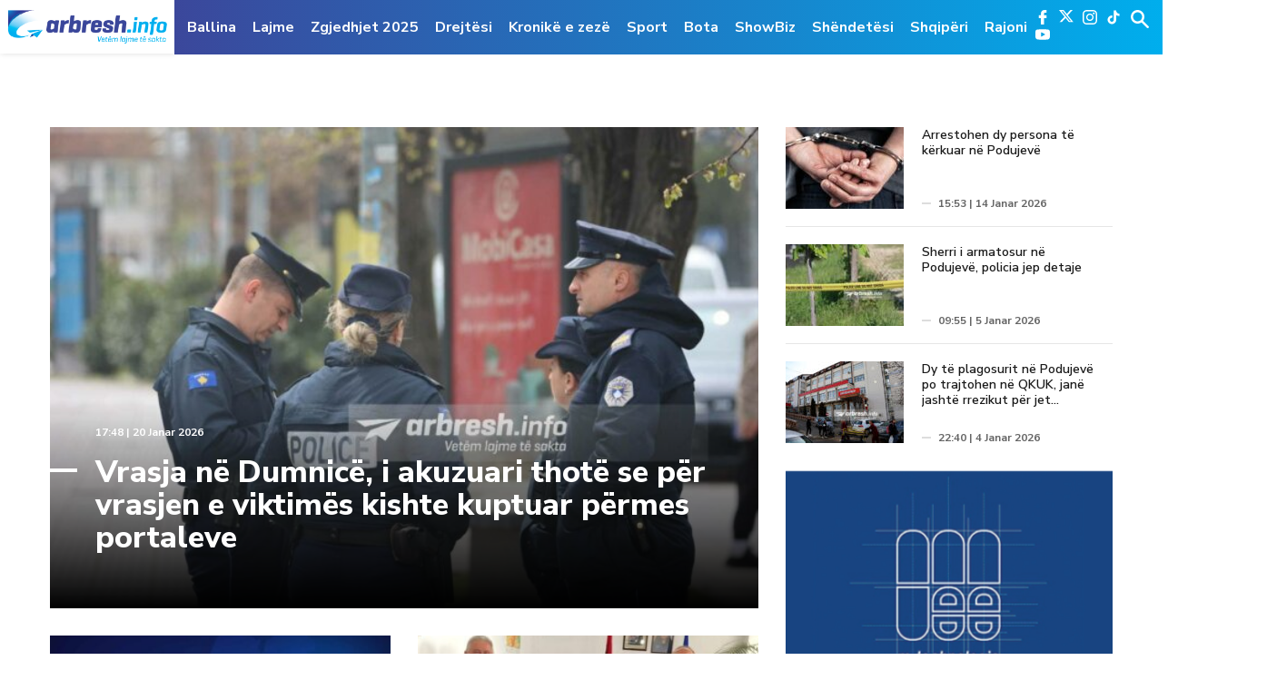

--- FILE ---
content_type: text/html; charset=UTF-8
request_url: https://www.arbresh.info/tag/podujeve/?page_archive=2
body_size: 13242
content:
<!doctype html>
<html lang="en-US">

<head>
  <meta charset="UTF-8">
  <meta name="viewport" content="width=device-width, initial-scale=1">
  <meta name="theme-color" content="#00aeed">
  <link rel="apple-touch-icon" sizes="57x57" href="https://www.arbresh.info/wp-content/themes/arbresh_kutia/icons/apple-icon-57x57.png">
  <link rel="apple-touch-icon" sizes="60x60" href="https://www.arbresh.info/wp-content/themes/arbresh_kutia/icons/apple-icon-60x60.png">
  <link rel="apple-touch-icon" sizes="72x72" href="https://www.arbresh.info/wp-content/themes/arbresh_kutia/icons/apple-icon-72x72.png">
  <link rel="apple-touch-icon" sizes="76x76" href="https://www.arbresh.info/wp-content/themes/arbresh_kutia/icons/apple-icon-76x76.png">
  <link rel="apple-touch-icon" sizes="114x114" href="https://www.arbresh.info/wp-content/themes/arbresh_kutia/icons/apple-icon-114x114.png">
  <link rel="apple-touch-icon" sizes="120x120" href="https://www.arbresh.info/wp-content/themes/arbresh_kutia/icons/apple-icon-120x120.png">
  <link rel="apple-touch-icon" sizes="144x144" href="https://www.arbresh.info/wp-content/themes/arbresh_kutia/icons/apple-icon-144x144.png">
  <link rel="apple-touch-icon" sizes="152x152" href="https://www.arbresh.info/wp-content/themes/arbresh_kutia/icons/apple-icon-152x152.png">
  <link rel="apple-touch-icon" sizes="180x180" href="https://www.arbresh.info/wp-content/themes/arbresh_kutia/icons/apple-icon-180x180.png">
  <link rel="icon" type="image/png" sizes="192x192" href="https://www.arbresh.info/wp-content/themes/arbresh_kutia/icons/android-icon-192x192.png">
  <link rel="icon" type="image/png" sizes="32x32" href="https://www.arbresh.info/wp-content/themes/arbresh_kutia/icons/favicon-32x32.png">
  <link rel="icon" type="image/png" sizes="96x96" href="https://www.arbresh.info/wp-content/themes/arbresh_kutia/icons/favicon-96x96.png">
  <link rel="icon" type="image/png" sizes="16x16" href="https://www.arbresh.info/wp-content/themes/arbresh_kutia/icons/favicon-16x16.png">
  <!--  <link rel="manifest" href="/manifest.json"> -->
  <meta name="msapplication-TileColor" content="#ffffff">
  <meta name="msapplication-TileImage" content="/ms-icon-144x144.png">
  <meta name="theme-color" content="#ffffff">
  <meta property="fb:pages" content="841111159287311, 267823270405648" />
  <link rel="profile" href="https://gmpg.org/xfn/11">
  <script async src="https://pagead2.googlesyndication.com/pagead/js/adsbygoogle.js?client=ca-pub-6219626694123801"
     crossorigin="anonymous"></script>
  <meta name='robots' content='index, follow, max-image-preview:large, max-snippet:-1, max-video-preview:-1' />
	<style>img:is([sizes="auto" i], [sizes^="auto," i]) { contain-intrinsic-size: 3000px 1500px }</style>
	
	<!-- This site is optimized with the Yoast SEO plugin v24.8.1 - https://yoast.com/wordpress/plugins/seo/ -->
	<title>podujeve - Arbresh.info</title>
	<link rel="canonical" href="https://www.arbresh.info/tag/podujeve/" />
	<link rel="next" href="https://www.arbresh.info/tag/podujeve/page/2/" />
	<meta property="og:locale" content="en_US" />
	<meta property="og:type" content="article" />
	<meta property="og:title" content="podujeve - Arbresh.info" />
	<meta property="og:url" content="https://www.arbresh.info/tag/podujeve/" />
	<meta property="og:site_name" content="Arbresh.info" />
	<meta name="twitter:card" content="summary_large_image" />
	<script type="application/ld+json" class="yoast-schema-graph">{"@context":"https://schema.org","@graph":[{"@type":"CollectionPage","@id":"https://www.arbresh.info/tag/podujeve/","url":"https://www.arbresh.info/tag/podujeve/","name":"podujeve - Arbresh.info","isPartOf":{"@id":"https://www.arbresh.info/#website"},"primaryImageOfPage":{"@id":"https://www.arbresh.info/tag/podujeve/#primaryimage"},"image":{"@id":"https://www.arbresh.info/tag/podujeve/#primaryimage"},"thumbnailUrl":"https://www.arbresh.info/wp-content/uploads/2025/04/488835480_1746424909640895_4626894557404727598_n-1.jpg","breadcrumb":{"@id":"https://www.arbresh.info/tag/podujeve/#breadcrumb"},"inLanguage":"en-US"},{"@type":"ImageObject","inLanguage":"en-US","@id":"https://www.arbresh.info/tag/podujeve/#primaryimage","url":"https://www.arbresh.info/wp-content/uploads/2025/04/488835480_1746424909640895_4626894557404727598_n-1.jpg","contentUrl":"https://www.arbresh.info/wp-content/uploads/2025/04/488835480_1746424909640895_4626894557404727598_n-1.jpg","width":659,"height":439},{"@type":"BreadcrumbList","@id":"https://www.arbresh.info/tag/podujeve/#breadcrumb","itemListElement":[{"@type":"ListItem","position":1,"name":"Home","item":"https://www.arbresh.info/"},{"@type":"ListItem","position":2,"name":"podujeve"}]},{"@type":"WebSite","@id":"https://www.arbresh.info/#website","url":"https://www.arbresh.info/","name":"Arbresh.info","description":"Vetëm lajme të sakta ...","potentialAction":[{"@type":"SearchAction","target":{"@type":"EntryPoint","urlTemplate":"https://www.arbresh.info/?s={search_term_string}"},"query-input":{"@type":"PropertyValueSpecification","valueRequired":true,"valueName":"search_term_string"}}],"inLanguage":"en-US"}]}</script>
	<!-- / Yoast SEO plugin. -->


<link rel='dns-prefetch' href='//www.arbresh.info' />
<link rel='dns-prefetch' href='//www.googletagmanager.com' />
<link rel='dns-prefetch' href='//fonts.googleapis.com' />
<link rel='dns-prefetch' href='//pagead2.googlesyndication.com' />
<link rel="alternate" type="application/rss+xml" title="Arbresh.info &raquo; Feed" href="https://www.arbresh.info/feed/" />
<link rel="alternate" type="application/rss+xml" title="Arbresh.info &raquo; Comments Feed" href="https://www.arbresh.info/comments/feed/" />
<link rel="alternate" type="application/rss+xml" title="Arbresh.info &raquo; podujeve Tag Feed" href="https://www.arbresh.info/tag/podujeve/feed/" />
<link rel='stylesheet' id='wp-block-library-css' href='https://www.arbresh.info/wp-includes/css/dist/block-library/style.min.css?ver=6.7.2' type='text/css' media='all' />
<style id='pdfemb-pdf-embedder-viewer-style-inline-css' type='text/css'>
.wp-block-pdfemb-pdf-embedder-viewer{max-width:none}

</style>
<style id='classic-theme-styles-inline-css' type='text/css'>
/*! This file is auto-generated */
.wp-block-button__link{color:#fff;background-color:#32373c;border-radius:9999px;box-shadow:none;text-decoration:none;padding:calc(.667em + 2px) calc(1.333em + 2px);font-size:1.125em}.wp-block-file__button{background:#32373c;color:#fff;text-decoration:none}
</style>
<style id='global-styles-inline-css' type='text/css'>
:root{--wp--preset--aspect-ratio--square: 1;--wp--preset--aspect-ratio--4-3: 4/3;--wp--preset--aspect-ratio--3-4: 3/4;--wp--preset--aspect-ratio--3-2: 3/2;--wp--preset--aspect-ratio--2-3: 2/3;--wp--preset--aspect-ratio--16-9: 16/9;--wp--preset--aspect-ratio--9-16: 9/16;--wp--preset--color--black: #000000;--wp--preset--color--cyan-bluish-gray: #abb8c3;--wp--preset--color--white: #ffffff;--wp--preset--color--pale-pink: #f78da7;--wp--preset--color--vivid-red: #cf2e2e;--wp--preset--color--luminous-vivid-orange: #ff6900;--wp--preset--color--luminous-vivid-amber: #fcb900;--wp--preset--color--light-green-cyan: #7bdcb5;--wp--preset--color--vivid-green-cyan: #00d084;--wp--preset--color--pale-cyan-blue: #8ed1fc;--wp--preset--color--vivid-cyan-blue: #0693e3;--wp--preset--color--vivid-purple: #9b51e0;--wp--preset--gradient--vivid-cyan-blue-to-vivid-purple: linear-gradient(135deg,rgba(6,147,227,1) 0%,rgb(155,81,224) 100%);--wp--preset--gradient--light-green-cyan-to-vivid-green-cyan: linear-gradient(135deg,rgb(122,220,180) 0%,rgb(0,208,130) 100%);--wp--preset--gradient--luminous-vivid-amber-to-luminous-vivid-orange: linear-gradient(135deg,rgba(252,185,0,1) 0%,rgba(255,105,0,1) 100%);--wp--preset--gradient--luminous-vivid-orange-to-vivid-red: linear-gradient(135deg,rgba(255,105,0,1) 0%,rgb(207,46,46) 100%);--wp--preset--gradient--very-light-gray-to-cyan-bluish-gray: linear-gradient(135deg,rgb(238,238,238) 0%,rgb(169,184,195) 100%);--wp--preset--gradient--cool-to-warm-spectrum: linear-gradient(135deg,rgb(74,234,220) 0%,rgb(151,120,209) 20%,rgb(207,42,186) 40%,rgb(238,44,130) 60%,rgb(251,105,98) 80%,rgb(254,248,76) 100%);--wp--preset--gradient--blush-light-purple: linear-gradient(135deg,rgb(255,206,236) 0%,rgb(152,150,240) 100%);--wp--preset--gradient--blush-bordeaux: linear-gradient(135deg,rgb(254,205,165) 0%,rgb(254,45,45) 50%,rgb(107,0,62) 100%);--wp--preset--gradient--luminous-dusk: linear-gradient(135deg,rgb(255,203,112) 0%,rgb(199,81,192) 50%,rgb(65,88,208) 100%);--wp--preset--gradient--pale-ocean: linear-gradient(135deg,rgb(255,245,203) 0%,rgb(182,227,212) 50%,rgb(51,167,181) 100%);--wp--preset--gradient--electric-grass: linear-gradient(135deg,rgb(202,248,128) 0%,rgb(113,206,126) 100%);--wp--preset--gradient--midnight: linear-gradient(135deg,rgb(2,3,129) 0%,rgb(40,116,252) 100%);--wp--preset--font-size--small: 13px;--wp--preset--font-size--medium: 20px;--wp--preset--font-size--large: 36px;--wp--preset--font-size--x-large: 42px;--wp--preset--spacing--20: 0.44rem;--wp--preset--spacing--30: 0.67rem;--wp--preset--spacing--40: 1rem;--wp--preset--spacing--50: 1.5rem;--wp--preset--spacing--60: 2.25rem;--wp--preset--spacing--70: 3.38rem;--wp--preset--spacing--80: 5.06rem;--wp--preset--shadow--natural: 6px 6px 9px rgba(0, 0, 0, 0.2);--wp--preset--shadow--deep: 12px 12px 50px rgba(0, 0, 0, 0.4);--wp--preset--shadow--sharp: 6px 6px 0px rgba(0, 0, 0, 0.2);--wp--preset--shadow--outlined: 6px 6px 0px -3px rgba(255, 255, 255, 1), 6px 6px rgba(0, 0, 0, 1);--wp--preset--shadow--crisp: 6px 6px 0px rgba(0, 0, 0, 1);}:where(.is-layout-flex){gap: 0.5em;}:where(.is-layout-grid){gap: 0.5em;}body .is-layout-flex{display: flex;}.is-layout-flex{flex-wrap: wrap;align-items: center;}.is-layout-flex > :is(*, div){margin: 0;}body .is-layout-grid{display: grid;}.is-layout-grid > :is(*, div){margin: 0;}:where(.wp-block-columns.is-layout-flex){gap: 2em;}:where(.wp-block-columns.is-layout-grid){gap: 2em;}:where(.wp-block-post-template.is-layout-flex){gap: 1.25em;}:where(.wp-block-post-template.is-layout-grid){gap: 1.25em;}.has-black-color{color: var(--wp--preset--color--black) !important;}.has-cyan-bluish-gray-color{color: var(--wp--preset--color--cyan-bluish-gray) !important;}.has-white-color{color: var(--wp--preset--color--white) !important;}.has-pale-pink-color{color: var(--wp--preset--color--pale-pink) !important;}.has-vivid-red-color{color: var(--wp--preset--color--vivid-red) !important;}.has-luminous-vivid-orange-color{color: var(--wp--preset--color--luminous-vivid-orange) !important;}.has-luminous-vivid-amber-color{color: var(--wp--preset--color--luminous-vivid-amber) !important;}.has-light-green-cyan-color{color: var(--wp--preset--color--light-green-cyan) !important;}.has-vivid-green-cyan-color{color: var(--wp--preset--color--vivid-green-cyan) !important;}.has-pale-cyan-blue-color{color: var(--wp--preset--color--pale-cyan-blue) !important;}.has-vivid-cyan-blue-color{color: var(--wp--preset--color--vivid-cyan-blue) !important;}.has-vivid-purple-color{color: var(--wp--preset--color--vivid-purple) !important;}.has-black-background-color{background-color: var(--wp--preset--color--black) !important;}.has-cyan-bluish-gray-background-color{background-color: var(--wp--preset--color--cyan-bluish-gray) !important;}.has-white-background-color{background-color: var(--wp--preset--color--white) !important;}.has-pale-pink-background-color{background-color: var(--wp--preset--color--pale-pink) !important;}.has-vivid-red-background-color{background-color: var(--wp--preset--color--vivid-red) !important;}.has-luminous-vivid-orange-background-color{background-color: var(--wp--preset--color--luminous-vivid-orange) !important;}.has-luminous-vivid-amber-background-color{background-color: var(--wp--preset--color--luminous-vivid-amber) !important;}.has-light-green-cyan-background-color{background-color: var(--wp--preset--color--light-green-cyan) !important;}.has-vivid-green-cyan-background-color{background-color: var(--wp--preset--color--vivid-green-cyan) !important;}.has-pale-cyan-blue-background-color{background-color: var(--wp--preset--color--pale-cyan-blue) !important;}.has-vivid-cyan-blue-background-color{background-color: var(--wp--preset--color--vivid-cyan-blue) !important;}.has-vivid-purple-background-color{background-color: var(--wp--preset--color--vivid-purple) !important;}.has-black-border-color{border-color: var(--wp--preset--color--black) !important;}.has-cyan-bluish-gray-border-color{border-color: var(--wp--preset--color--cyan-bluish-gray) !important;}.has-white-border-color{border-color: var(--wp--preset--color--white) !important;}.has-pale-pink-border-color{border-color: var(--wp--preset--color--pale-pink) !important;}.has-vivid-red-border-color{border-color: var(--wp--preset--color--vivid-red) !important;}.has-luminous-vivid-orange-border-color{border-color: var(--wp--preset--color--luminous-vivid-orange) !important;}.has-luminous-vivid-amber-border-color{border-color: var(--wp--preset--color--luminous-vivid-amber) !important;}.has-light-green-cyan-border-color{border-color: var(--wp--preset--color--light-green-cyan) !important;}.has-vivid-green-cyan-border-color{border-color: var(--wp--preset--color--vivid-green-cyan) !important;}.has-pale-cyan-blue-border-color{border-color: var(--wp--preset--color--pale-cyan-blue) !important;}.has-vivid-cyan-blue-border-color{border-color: var(--wp--preset--color--vivid-cyan-blue) !important;}.has-vivid-purple-border-color{border-color: var(--wp--preset--color--vivid-purple) !important;}.has-vivid-cyan-blue-to-vivid-purple-gradient-background{background: var(--wp--preset--gradient--vivid-cyan-blue-to-vivid-purple) !important;}.has-light-green-cyan-to-vivid-green-cyan-gradient-background{background: var(--wp--preset--gradient--light-green-cyan-to-vivid-green-cyan) !important;}.has-luminous-vivid-amber-to-luminous-vivid-orange-gradient-background{background: var(--wp--preset--gradient--luminous-vivid-amber-to-luminous-vivid-orange) !important;}.has-luminous-vivid-orange-to-vivid-red-gradient-background{background: var(--wp--preset--gradient--luminous-vivid-orange-to-vivid-red) !important;}.has-very-light-gray-to-cyan-bluish-gray-gradient-background{background: var(--wp--preset--gradient--very-light-gray-to-cyan-bluish-gray) !important;}.has-cool-to-warm-spectrum-gradient-background{background: var(--wp--preset--gradient--cool-to-warm-spectrum) !important;}.has-blush-light-purple-gradient-background{background: var(--wp--preset--gradient--blush-light-purple) !important;}.has-blush-bordeaux-gradient-background{background: var(--wp--preset--gradient--blush-bordeaux) !important;}.has-luminous-dusk-gradient-background{background: var(--wp--preset--gradient--luminous-dusk) !important;}.has-pale-ocean-gradient-background{background: var(--wp--preset--gradient--pale-ocean) !important;}.has-electric-grass-gradient-background{background: var(--wp--preset--gradient--electric-grass) !important;}.has-midnight-gradient-background{background: var(--wp--preset--gradient--midnight) !important;}.has-small-font-size{font-size: var(--wp--preset--font-size--small) !important;}.has-medium-font-size{font-size: var(--wp--preset--font-size--medium) !important;}.has-large-font-size{font-size: var(--wp--preset--font-size--large) !important;}.has-x-large-font-size{font-size: var(--wp--preset--font-size--x-large) !important;}
:where(.wp-block-post-template.is-layout-flex){gap: 1.25em;}:where(.wp-block-post-template.is-layout-grid){gap: 1.25em;}
:where(.wp-block-columns.is-layout-flex){gap: 2em;}:where(.wp-block-columns.is-layout-grid){gap: 2em;}
:root :where(.wp-block-pullquote){font-size: 1.5em;line-height: 1.6;}
</style>
<link rel='stylesheet' id='arbresh-fonts-css' href='https://fonts.googleapis.com/css?family=Nunito+Sans%3A300%2C400%2C600%2C700%2C800%2C900&#038;ver=6.7.2' type='text/css' media='all' />
<link rel='stylesheet' id='arbresh-style-theme-css' href='https://www.arbresh.info/wp-content/themes/arbresh_kutia/dist/css/app.min.css?v=100.0.3&#038;ver=1.0' type='text/css' media='all' />
<link rel='stylesheet' id='arbresh-theme-style-theme-css' href='https://www.arbresh.info/wp-content/themes/arbresh_kutia/style.css?v=100.0.12&#038;ver=1.0' type='text/css' media='all' />
<style id='akismet-widget-style-inline-css' type='text/css'>

			.a-stats {
				--akismet-color-mid-green: #357b49;
				--akismet-color-white: #fff;
				--akismet-color-light-grey: #f6f7f7;

				max-width: 350px;
				width: auto;
			}

			.a-stats * {
				all: unset;
				box-sizing: border-box;
			}

			.a-stats strong {
				font-weight: 600;
			}

			.a-stats a.a-stats__link,
			.a-stats a.a-stats__link:visited,
			.a-stats a.a-stats__link:active {
				background: var(--akismet-color-mid-green);
				border: none;
				box-shadow: none;
				border-radius: 8px;
				color: var(--akismet-color-white);
				cursor: pointer;
				display: block;
				font-family: -apple-system, BlinkMacSystemFont, 'Segoe UI', 'Roboto', 'Oxygen-Sans', 'Ubuntu', 'Cantarell', 'Helvetica Neue', sans-serif;
				font-weight: 500;
				padding: 12px;
				text-align: center;
				text-decoration: none;
				transition: all 0.2s ease;
			}

			/* Extra specificity to deal with TwentyTwentyOne focus style */
			.widget .a-stats a.a-stats__link:focus {
				background: var(--akismet-color-mid-green);
				color: var(--akismet-color-white);
				text-decoration: none;
			}

			.a-stats a.a-stats__link:hover {
				filter: brightness(110%);
				box-shadow: 0 4px 12px rgba(0, 0, 0, 0.06), 0 0 2px rgba(0, 0, 0, 0.16);
			}

			.a-stats .count {
				color: var(--akismet-color-white);
				display: block;
				font-size: 1.5em;
				line-height: 1.4;
				padding: 0 13px;
				white-space: nowrap;
			}
		
</style>
<script type="text/javascript" src="https://www.arbresh.info/wp-includes/js/jquery/jquery.min.js?ver=3.7.1" id="jquery-core-js"></script>
<script type="text/javascript" src="https://www.arbresh.info/wp-includes/js/jquery/jquery-migrate.min.js?ver=3.4.1" id="jquery-migrate-js"></script>

<!-- Google tag (gtag.js) snippet added by Site Kit -->
<!-- Google Analytics snippet added by Site Kit -->
<script type="text/javascript" src="https://www.googletagmanager.com/gtag/js?id=GT-WP557W9" id="google_gtagjs-js" async></script>
<script type="text/javascript" id="google_gtagjs-js-after">
/* <![CDATA[ */
window.dataLayer = window.dataLayer || [];function gtag(){dataLayer.push(arguments);}
gtag("set","linker",{"domains":["www.arbresh.info"]});
gtag("js", new Date());
gtag("set", "developer_id.dZTNiMT", true);
gtag("config", "GT-WP557W9");
 window._googlesitekit = window._googlesitekit || {}; window._googlesitekit.throttledEvents = []; window._googlesitekit.gtagEvent = (name, data) => { var key = JSON.stringify( { name, data } ); if ( !! window._googlesitekit.throttledEvents[ key ] ) { return; } window._googlesitekit.throttledEvents[ key ] = true; setTimeout( () => { delete window._googlesitekit.throttledEvents[ key ]; }, 5 ); gtag( "event", name, { ...data, event_source: "site-kit" } ); }; 
/* ]]> */
</script>
<link rel="https://api.w.org/" href="https://www.arbresh.info/wp-json/" /><link rel="alternate" title="JSON" type="application/json" href="https://www.arbresh.info/wp-json/wp/v2/tags/1968" /><link rel="EditURI" type="application/rsd+xml" title="RSD" href="https://www.arbresh.info/xmlrpc.php?rsd" />

<!-- This site is using AdRotate v5.13.7 to display their advertisements - https://ajdg.solutions/ -->
<!-- AdRotate CSS -->
<style type="text/css" media="screen">
	.g { margin:0px; padding:0px; overflow:hidden; line-height:1; zoom:1; }
	.g img { height:auto; }
	.g-col { position:relative; float:left; }
	.g-col:first-child { margin-left: 0; }
	.g-col:last-child { margin-right: 0; }
	@media only screen and (max-width: 480px) {
		.g-col, .g-dyn, .g-single { width:100%; margin-left:0; margin-right:0; }
	}
</style>
<!-- /AdRotate CSS -->

			<meta property="fb:pages" content="841111159287311" />
							<meta property="ia:markup_url" content="https://www.arbresh.info/lajmet/vrasja-ne-dumnice-i-akuzuari-thote-se-per-vrasjen-e-viktimes-kishte-kuptuar-permes-portaleve/?ia_markup=1" />
				<meta name="generator" content="Site Kit by Google 1.162.1" />
<!-- Google AdSense meta tags added by Site Kit -->
<meta name="google-adsense-platform-account" content="ca-host-pub-2644536267352236">
<meta name="google-adsense-platform-domain" content="sitekit.withgoogle.com">
<!-- End Google AdSense meta tags added by Site Kit -->

<!-- Google AdSense snippet added by Site Kit -->
<script type="text/javascript" async="async" src="https://pagead2.googlesyndication.com/pagead/js/adsbygoogle.js?client=ca-pub-7256648414911757&amp;host=ca-host-pub-2644536267352236" crossorigin="anonymous"></script>

<!-- End Google AdSense snippet added by Site Kit -->
</head>

<body class="archive tag tag-podujeve tag-1968 hfeed">
  <script>
    window.fbAsyncInit = function() {
      FB.init({
        appId: '630303220887814',
        autoLogAppEvents: true,
        xfbml: true,
        version: 'v7.0'
      });
    };
  </script>
  <script async defer src="https://connect.facebook.net/en_US/sdk.js"></script>
  <script async defer crossorigin="anonymous" src="https://connect.facebook.net/en_US/sdk.js#xfbml=1&version=v3.2&appId=280718972577563&autoLogAppEvents=1"></script>
  <!-- GOOGLE -->
  <script>
    (function(i, s, o, g, r, a, m) {
      i['GoogleAnalyticsObject'] = r;
      i[r] = i[r] || function() {
        (i[r].q = i[r].q || []).push(arguments)
      }, i[r].l = 1 * new Date();
      a = s.createElement(o),
        m = s.getElementsByTagName(o)[0];
      a.async = 1;
      a.src = g;
      m.parentNode.insertBefore(a, m)
    })(window, document, 'script', '//www.google-analytics.com/analytics.js', 'ga');
    ga('create', 'UA-60203906-1', 'auto');
    ga('send', 'pageview');
  </script>
  <!-- END GOOGLE -->
  <!-- ALEXA -->
  <script type="text/javascript">
    _atrk_opts = {
      atrk_acct: "/UJfo1IWNa10WR",
      domain: "arbresh.info",
      dynamic: true
    };
    (function() {
      var as = document.createElement('script');
      as.type = 'text/javascript';
      as.async = true;
      as.src = "https://d31qbv1cthcecs.cloudfront.net/atrk.js";
      var s = document.getElementsByTagName('script')[0];
      s.parentNode.insertBefore(as, s);
    })();
  </script>
  <noscript><img src="https://d5nxst8fruw4z.cloudfront.net/atrk.gif?account=/UJfo1IWNa10WR" style="display:none" height="1" width="1" alt="" /></noscript>
  <!-- END ALEXA -->
  <style type="text/css">
    @media only screen and (max-width: 1400px) and (min-width: 1200px) {
      #primary-menu li {
        position: relative;
      }

      #primary-menu li#menu-item-36928 a {
        border-bottom: 2px solid #ca2254;
      }
    }
  </style>
  <a class="skip-link screen-reader-text" href="#content">Skip to content</a>
  <!-- BEGIN HEADER -->
  <header id="header" class="main_header">
    <div class="headerWrap">
      <div class="logo">
        <a href="https://www.arbresh.info">
          <img src="https://www.arbresh.info/wp-content/themes/arbresh_kutia/dist/images/logo.png" alt="">
        </a>
      </div>
      <div class="hamburger show-mob">
        <span></span>
        <span></span>
        <span></span>
      </div>
      <div class="blueWrap">
        <div class="mainNav">
          <ul id="primary-menu" class="menu"><li id="menu-item-9142" class="menupost color-1 menu-item menu-item-type-custom menu-item-object-custom menu-item-home menu-item-9142"><a href="https://www.arbresh.info">Ballina</a></li>
<li id="menu-item-9137" class="menupost color-1 menu-item menu-item-type-taxonomy menu-item-object-category menu-item-9137"><a href="https://www.arbresh.info/lajmet/">Lajme</a></li>
<li id="menu-item-2311658" class="menu-item menu-item-type-taxonomy menu-item-object-category menu-item-2311658"><a href="https://www.arbresh.info/zgjedhjet-2025/">Zgjedhjet 2025</a></li>
<li id="menu-item-2117123" class="menu-item menu-item-type-taxonomy menu-item-object-category menu-item-2117123"><a href="https://www.arbresh.info/drejtesi/">Drejtësi</a></li>
<li id="menu-item-2115248" class="menu-item menu-item-type-taxonomy menu-item-object-category menu-item-2115248"><a href="https://www.arbresh.info/kronike-e-zeze/">Kronikë e zezë</a></li>
<li id="menu-item-9140" class="menupost color-9 menu-item menu-item-type-taxonomy menu-item-object-category menu-item-9140"><a href="https://www.arbresh.info/sport/">Sport</a></li>
<li id="menu-item-1793909" class="menu-item menu-item-type-taxonomy menu-item-object-category menu-item-1793909"><a href="https://www.arbresh.info/bota/">Bota</a></li>
<li id="menu-item-1289812" class="menu-item menu-item-type-taxonomy menu-item-object-category menu-item-1289812"><a href="https://www.arbresh.info/showbiz/">ShowBiz</a></li>
<li id="menu-item-9231" class="menupost color-5 menu-item menu-item-type-taxonomy menu-item-object-category menu-item-9231"><a href="https://www.arbresh.info/shendetesi/">Shëndetësi</a></li>
<li id="menu-item-2233387" class="menu-item menu-item-type-taxonomy menu-item-object-category menu-item-2233387"><a href="https://www.arbresh.info/shqiperi/">Shqipëri</a></li>
<li id="menu-item-2233379" class="menu-item menu-item-type-taxonomy menu-item-object-category menu-item-2233379"><a href="https://www.arbresh.info/rajoni/">Rajoni</a></li>
</ul>        </div>
        <div class="rightSide_header">
          <div class="nav_social_media">
            <div class="mid_sc_social_media_trigger">
              <span></span>
              <span></span>
              <span></span>
            </div>
            <ul class="socialMedia">
              <li class="fb"><a href="https://www.facebook.com/arbresh.info/" target="_new"><img src="https://www.arbresh.info/wp-content/themes/arbresh_kutia/dist/images/facebook-logo.svg" alt=""></a></li>
              <li class="x"><a href="https://x.com/arbresh_info" target="_new"><img src="https://www.arbresh.info/wp-content/themes/arbresh_kutia/dist/images/x-shape.svg" alt=""></a></li>
              <li class="insta"><a href="https://www.instagram.com/arbresh.info/" target="_new"><img src="https://www.arbresh.info/wp-content/themes/arbresh_kutia/dist/images/instagram-logo.svg" alt=""></a></li>   
			  <li class="tiktok"><a href="https://www.tiktok.com/@arbresh_info/" target="_new"><img src="https://www.arbresh.info/wp-content/themes/arbresh_kutia/dist/images/Tiktok - Logo White.svg" alt=""></a></li>
              <li class="youtube"><a href="https://www.youtube.com/channel/UC8JvF57IAB_GA-MMMu9cnug" target="_new"><img src="https://www.arbresh.info/wp-content/themes/arbresh_kutia/dist/images/youtube.svg" alt=""></a></li>
            </ul>
          </div>
          <div class="headerForm">
            <a href="javascript:void(0);" class="formtoggle"></a>
            <form action="https://www.arbresh.info">
              <input class="search_text" placeholder="Kërko..." type="text" name="s">
              <input type="submit" name="" style="display: none;">
            </form>
          </div>
        </div>
      </div>
    </div>
  </header>
  <!-- END HEADER -->
<div class="mainWrap category_section">
  <div class="container">
    <div class="show-mob hidden-tab hidden-tablet-big reklama-center mt20">
      <!-- Either there are no banners, they are disabled or none qualified for this location! -->    </div>
    <div class="reklama-center hidden-mob mb40">
      <!-- Either there are no banners, they are disabled or none qualified for this location! -->    </div>
  </div>
  <div class="container">
    <div class="desktopAgent">
      <div class="leftSideRek">
        <!-- Either there are no banners, they are disabled or none qualified for this location! -->      </div>
      <div class="rightSideRek">
        <!-- Either there are no banners, they are disabled or none qualified for this location! -->      </div>
    </div>
    <div class="column-8 column-mob-12">
            <div class="mainBanner">
        <div class="newsSlider ">
          
	                                <a href="https://www.arbresh.info/lajmet/vrasja-ne-dumnice-i-akuzuari-thote-se-per-vrasjen-e-viktimes-kishte-kuptuar-permes-portaleve/" title="Vrasja në Dumnicë, i akuzuari thotë se për vrasjen e viktimës kishte kuptuar përmes portaleve"><img width="659" height="439" src="https://www.arbresh.info/wp-content/uploads/2025/04/488835480_1746424909640895_4626894557404727598_n-1.jpg" class="attachment-780x530 size-780x530 wp-post-image" alt="" decoding="async" fetchpriority="high" srcset="https://www.arbresh.info/wp-content/uploads/2025/04/488835480_1746424909640895_4626894557404727598_n-1.jpg 659w, https://www.arbresh.info/wp-content/uploads/2025/04/488835480_1746424909640895_4626894557404727598_n-1-640x426.jpg 640w, https://www.arbresh.info/wp-content/uploads/2025/04/488835480_1746424909640895_4626894557404727598_n-1-200x133.jpg 200w, https://www.arbresh.info/wp-content/uploads/2025/04/488835480_1746424909640895_4626894557404727598_n-1-270x180.jpg 270w" sizes="(max-width: 659px) 100vw, 659px" />
	                            		<div class="bannerTxt">
		                                    <span class="time-date"> 17:48 | 20 Janar 2026</span>
		                                    <h1>Vrasja në Dumnicë, i akuzuari thotë se për vrasjen e viktimës kishte kuptuar përmes portaleve</h1>
	                                    </div>
	                                </a>
							        </div>
      </div> <!-- end of mainBanner -->
      <div class="rightSideRek">
      </div>
      <div class="leftSideContainer">
        <div class="catListArea">
          <ul>
            
								<li>
                                    <div class="boxArticle">
                                        <a href="https://www.arbresh.info/kronike-e-zeze/tentim-vrasje-ne-podujeve-plagosen-me-arme-zjarri-dy-persona/ " title="Tentim vrasje në Podujevë, plagosen me arme zjarri dy persona ">
	                                        <div class="boxImg">
	                                        	<img width="360" height="230" src="https://www.arbresh.info/wp-content/uploads/2025/09/543698685_1767359154143926_7044674616982528289_n-360x230.jpg" class="attachment-360x230 size-360x230 wp-post-image" alt="" decoding="async" loading="lazy" />
	                                        </div>
	                                        <div class="boxDsc">
												<p>Tentim vrasje në Podujevë, plagosen me arme zjarri dy persona</p>
	                                        </div>
                                    	</a>
                                    </div>	
                                </li> 
								<li>
                                    <div class="boxArticle">
                                        <a href="https://www.arbresh.info/lajmet/vv-e-pdk-zyrtarizojne-koalicionin-ne-podujeve-nje-dite-pas-zgjedhjeve/ " title="VV e PDK zyrtarizojnë koalicionin në Podujevë një ditë pas zgjedhjeve ">
	                                        <div class="boxImg">
	                                        	<img width="360" height="230" src="https://www.arbresh.info/wp-content/uploads/2025/12/Screenshot_7-13-360x230.jpg" class="attachment-360x230 size-360x230 wp-post-image" alt="" decoding="async" loading="lazy" />
	                                        </div>
	                                        <div class="boxDsc">
												<p>VV e PDK zyrtarizojnë koalicionin në Podujevë një ditë pas zgjedhjeve</p>
	                                        </div>
                                    	</a>
                                    </div>	
                                </li> 
								<li>
                                    <div class="boxArticle">
                                        <a href="https://www.arbresh.info/lajmet/kurti-ne-podujeve-premton-zhvillim-ekonomik-e-mireqenie-per-gjithsecilin/ " title="Kurti në Podujevë premton zhvillim ekonomik e mirëqenie për gjithsecilin ">
	                                        <div class="boxImg">
	                                        	<img width="360" height="230" src="https://www.arbresh.info/wp-content/uploads/2025/12/605535852_1295138655985715_6422588387095521260_n-360x230.jpg" class="attachment-360x230 size-360x230 wp-post-image" alt="" decoding="async" loading="lazy" />
	                                        </div>
	                                        <div class="boxDsc">
												<p>Kurti në Podujevë premton zhvillim ekonomik e mirëqenie për gjithsecilin</p>
	                                        </div>
                                    	</a>
                                    </div>	
                                </li> 
								<li>
                                    <div class="boxArticle">
                                        <a href="https://www.arbresh.info/lajmet/vv-sot-mban-tubim-ne-podujeve-merr-pjese-kurti/ " title="VV sot mban tubim në Podujevë, merr pjesë Kurti ">
	                                        <div class="boxImg">
	                                        	<img width="360" height="230" src="https://www.arbresh.info/wp-content/uploads/2025/07/Albin-Kurti-qershor-2025-foto-001-360x230.jpg" class="attachment-360x230 size-360x230 wp-post-image" alt="" decoding="async" loading="lazy" />
	                                        </div>
	                                        <div class="boxDsc">
												<p>VV sot mban tubim në Podujevë, merr pjesë Kurti</p>
	                                        </div>
                                    	</a>
                                    </div>	
                                </li> 
								<li>
                                    <div class="boxArticle">
                                        <a href="https://www.arbresh.info/lajmet/kurti-qendra-multifunksionale-ne-podujeve-ka-vleren-prej-afer-1-milion-euro/ " title="Kurti: Qendra Multifunksionale në Podujevë ka vlerën prej afër 1 milion euro ">
	                                        <div class="boxImg">
	                                        	<img width="360" height="230" src="https://www.arbresh.info/wp-content/uploads/2025/12/598077730_1409605517199838_8697351772447756683_n-360x230.jpg" class="attachment-360x230 size-360x230 wp-post-image" alt="" decoding="async" loading="lazy" />
	                                        </div>
	                                        <div class="boxDsc">
												<p>Kurti: Qendra Multifunksionale në Podujevë ka vlerën prej afër 1 milion euro</p>
	                                        </div>
                                    	</a>
                                    </div>	
                                </li> 
								<li>
                                    <div class="boxArticle">
                                        <a href="https://www.arbresh.info/kronike-e-zeze/arrestohen-shtate-persona-ne-podujeve-u-perleshen-fizikisht-mes-vete/ " title="Arrestohen shtatë persona në Podujevë, u përleshen fizikisht mes vete ">
	                                        <div class="boxImg">
	                                        	<img width="360" height="230" src="https://www.arbresh.info/wp-content/uploads/2025/03/arrestim-1-1-360x230.jpg" class="attachment-360x230 size-360x230 wp-post-image" alt="" decoding="async" loading="lazy" />
	                                        </div>
	                                        <div class="boxDsc">
												<p>Arrestohen shtatë persona në Podujevë, u përleshen fizikisht mes vete</p>
	                                        </div>
                                    	</a>
                                    </div>	
                                </li>           </ul>
        </div>
      </div>
    </div>
    <div class="column-4 column-mob-12">
      <div class="rightSide">
        <div class="rightSideBannerNews">
          <ul>
            
							<li class="small_article block_section">
			                    <a href="https://www.arbresh.info/lajmet/arrestohen-dy-persona-te-kerkuar-ne-podujeve/" title="Arrestohen dy persona të kërkuar në Podujevë">
			                        <div class="imgThumb"><img width="138" height="90" src="https://www.arbresh.info/wp-content/uploads/2025/10/arrestim-1-138x90.jpeg" class="attachment-138x90 size-138x90 wp-post-image" alt="" decoding="async" /></div>
			                        <div class="bannerNewsTxt">
			                            <p>Arrestohen dy persona të kërkuar në Podujevë</p>
			                            <span class="timeDate"> 15:53 | 14 Janar 2026</span>
			                        </div>
			                    </a>
			                </li>
							
							<li class="small_article block_section">
			                    <a href="https://www.arbresh.info/lajmet/sherri-i-armatosur-ne-podujeve-policia-jep-detaje/" title="Sherri i armatosur në Podujevë, policia jep detaje">
			                        <div class="imgThumb"><img width="138" height="90" src="https://www.arbresh.info/wp-content/uploads/2025/05/494574735_1912894349496974_2715174116723176574_n-138x90.jpg" class="attachment-138x90 size-138x90 wp-post-image" alt="" decoding="async" /></div>
			                        <div class="bannerNewsTxt">
			                            <p>Sherri i armatosur në Podujevë, policia jep detaje</p>
			                            <span class="timeDate"> 09:55 | 5 Janar 2026</span>
			                        </div>
			                    </a>
			                </li>
							
							<li class="small_article block_section">
			                    <a href="https://www.arbresh.info/lajmet/dy-te-plagosurit-ne-podujeve-po-trajtohen-ne-qkuk-jane-jashte-rrezikut-per-jete/" title="Dy të plagosurit në Podujevë po trajtohen në QKUK, janë jashtë rrezikut për jetë">
			                        <div class="imgThumb"><img width="138" height="90" src="https://www.arbresh.info/wp-content/uploads/2024/02/QKUK-Emergjenca-shkurt-2024-foto-03-138x90.jpg" class="attachment-138x90 size-138x90 wp-post-image" alt="" decoding="async" loading="lazy" /></div>
			                        <div class="bannerNewsTxt">
			                            <p>Dy të plagosurit në Podujevë po trajtohen në QKUK, janë jashtë rrezikut për jet...</p>
			                            <span class="timeDate"> 22:40 | 4 Janar 2026</span>
			                        </div>
			                    </a>
			                </li>
							          </ul>
        </div><!-- end of rightSideBannerNews -->
        <div class="rekBanner_box"><img src="https://www.arbresh.info/wp-content/themes/arbresh_kutia/dist/images/sidebarAdd.png" alt=""> </div>
        <div class="fotoLajm has_nav_owl">
          <h1>Foto lajm</h1>
          <div class="owl-carousel owl-theme" id="newsImgSlider">
                          <div class="item">
                <a href="https://www.arbresh.info/lajmet/svecla-mori-pjese-ne-diplomimin-e-21-kadeteve-qe-perfunduan-me-sukses-trajnimin-profesional-per-zjarrfikes/">
                  <div class="sliderThumbImg">
                    <img width="2000" height="1221" src="https://www.arbresh.info/wp-content/uploads/2026/01/IMG_8573.jpg" class="attachment-post-thumbnail size-post-thumbnail wp-post-image" alt="" decoding="async" loading="lazy" srcset="https://www.arbresh.info/wp-content/uploads/2026/01/IMG_8573.jpg 2000w, https://www.arbresh.info/wp-content/uploads/2026/01/IMG_8573-640x391.jpg 640w, https://www.arbresh.info/wp-content/uploads/2026/01/IMG_8573-1200x733.jpg 1200w, https://www.arbresh.info/wp-content/uploads/2026/01/IMG_8573-200x122.jpg 200w, https://www.arbresh.info/wp-content/uploads/2026/01/IMG_8573-768x469.jpg 768w, https://www.arbresh.info/wp-content/uploads/2026/01/IMG_8573-1536x938.jpg 1536w" sizes="auto, (max-width: 2000px) 100vw, 2000px" />                  </div>
                  <div class="sliderDesc">
                    <p>Arrestohen shtatë persona në Podujevë, u përleshen fizikisht mes vete</p>
                    <span class="timeDate"> 15:33 | 22 Janar 2026</span>
                  </div>
                </a>
              </div>
                          <div class="item">
                <a href="https://www.arbresh.info/lajmet/kurti-takohet-me-kryeministrin-e-luksemburgut-bisedojne-per-marredheniet-bilaterale/">
                  <div class="sliderThumbImg">
                    <img width="2048" height="1365" src="https://www.arbresh.info/wp-content/uploads/2026/01/ZKM-21-1-2026-1.jpg" class="attachment-post-thumbnail size-post-thumbnail wp-post-image" alt="" decoding="async" loading="lazy" srcset="https://www.arbresh.info/wp-content/uploads/2026/01/ZKM-21-1-2026-1.jpg 2048w, https://www.arbresh.info/wp-content/uploads/2026/01/ZKM-21-1-2026-1-640x427.jpg 640w, https://www.arbresh.info/wp-content/uploads/2026/01/ZKM-21-1-2026-1-1200x800.jpg 1200w, https://www.arbresh.info/wp-content/uploads/2026/01/ZKM-21-1-2026-1-200x133.jpg 200w, https://www.arbresh.info/wp-content/uploads/2026/01/ZKM-21-1-2026-1-768x512.jpg 768w, https://www.arbresh.info/wp-content/uploads/2026/01/ZKM-21-1-2026-1-1536x1024.jpg 1536w, https://www.arbresh.info/wp-content/uploads/2026/01/ZKM-21-1-2026-1-270x180.jpg 270w" sizes="auto, (max-width: 2048px) 100vw, 2048px" />                  </div>
                  <div class="sliderDesc">
                    <p>Arrestohen shtatë persona në Podujevë, u përleshen fizikisht mes vete</p>
                    <span class="timeDate"> 12:17 | 21 Janar 2026</span>
                  </div>
                </a>
              </div>
                          <div class="item">
                <a href="https://www.arbresh.info/lajmet/te-pandehurit-deklarohen-te-pafajshem-prokuroria-paralajmeron-prova-te-reja/">
                  <div class="sliderThumbImg">
                    <img width="1620" height="1080" src="https://www.arbresh.info/wp-content/uploads/2026/01/612972932_1911305909478571_2489761635208797284_n.jpg" class="attachment-post-thumbnail size-post-thumbnail wp-post-image" alt="" decoding="async" loading="lazy" srcset="https://www.arbresh.info/wp-content/uploads/2026/01/612972932_1911305909478571_2489761635208797284_n.jpg 1620w, https://www.arbresh.info/wp-content/uploads/2026/01/612972932_1911305909478571_2489761635208797284_n-640x427.jpg 640w, https://www.arbresh.info/wp-content/uploads/2026/01/612972932_1911305909478571_2489761635208797284_n-1200x800.jpg 1200w, https://www.arbresh.info/wp-content/uploads/2026/01/612972932_1911305909478571_2489761635208797284_n-200x133.jpg 200w, https://www.arbresh.info/wp-content/uploads/2026/01/612972932_1911305909478571_2489761635208797284_n-768x512.jpg 768w, https://www.arbresh.info/wp-content/uploads/2026/01/612972932_1911305909478571_2489761635208797284_n-1536x1024.jpg 1536w, https://www.arbresh.info/wp-content/uploads/2026/01/612972932_1911305909478571_2489761635208797284_n-270x180.jpg 270w" sizes="auto, (max-width: 1620px) 100vw, 1620px" />                  </div>
                  <div class="sliderDesc">
                    <p>Arrestohen shtatë persona në Podujevë, u përleshen fizikisht mes vete</p>
                    <span class="timeDate"> 10:15 | 16 Janar 2026</span>
                  </div>
                </a>
              </div>
                          <div class="item">
                <a href="https://www.arbresh.info/lajmet/me-pranga-ne-duar-dhe-siguri-maksimale-sillen-para-drejtesise-te-akuzuarit-e-banjskes/">
                  <div class="sliderThumbImg">
                    <img width="1620" height="1080" src="https://www.arbresh.info/wp-content/uploads/2026/01/615053745_918417523947158_1993680143646430526_n.jpg" class="attachment-post-thumbnail size-post-thumbnail wp-post-image" alt="" decoding="async" loading="lazy" srcset="https://www.arbresh.info/wp-content/uploads/2026/01/615053745_918417523947158_1993680143646430526_n.jpg 1620w, https://www.arbresh.info/wp-content/uploads/2026/01/615053745_918417523947158_1993680143646430526_n-640x427.jpg 640w, https://www.arbresh.info/wp-content/uploads/2026/01/615053745_918417523947158_1993680143646430526_n-1200x800.jpg 1200w, https://www.arbresh.info/wp-content/uploads/2026/01/615053745_918417523947158_1993680143646430526_n-200x133.jpg 200w, https://www.arbresh.info/wp-content/uploads/2026/01/615053745_918417523947158_1993680143646430526_n-768x512.jpg 768w, https://www.arbresh.info/wp-content/uploads/2026/01/615053745_918417523947158_1993680143646430526_n-1536x1024.jpg 1536w, https://www.arbresh.info/wp-content/uploads/2026/01/615053745_918417523947158_1993680143646430526_n-270x180.jpg 270w" sizes="auto, (max-width: 1620px) 100vw, 1620px" />                  </div>
                  <div class="sliderDesc">
                    <p>Arrestohen shtatë persona në Podujevë, u përleshen fizikisht mes vete</p>
                    <span class="timeDate"> 10:09 | 16 Janar 2026</span>
                  </div>
                </a>
              </div>
                          <div class="item">
                <a href="https://www.arbresh.info/lajmet/osmani-pret-prattipatin-pranon-urimin-per-vitin-e-ri-nga-donald-trump/">
                  <div class="sliderThumbImg">
                    <img width="1280" height="1060" src="https://www.arbresh.info/wp-content/uploads/2026/01/15.1.26-Presidentja-Osmani-priti-ne-takim-te-ngarkuaren-me-pune-te-SHBA-ve-Anu-Prattipati-3.jpg" class="attachment-post-thumbnail size-post-thumbnail wp-post-image" alt="" decoding="async" loading="lazy" srcset="https://www.arbresh.info/wp-content/uploads/2026/01/15.1.26-Presidentja-Osmani-priti-ne-takim-te-ngarkuaren-me-pune-te-SHBA-ve-Anu-Prattipati-3.jpg 1280w, https://www.arbresh.info/wp-content/uploads/2026/01/15.1.26-Presidentja-Osmani-priti-ne-takim-te-ngarkuaren-me-pune-te-SHBA-ve-Anu-Prattipati-3-580x480.jpg 580w, https://www.arbresh.info/wp-content/uploads/2026/01/15.1.26-Presidentja-Osmani-priti-ne-takim-te-ngarkuaren-me-pune-te-SHBA-ve-Anu-Prattipati-3-966x800.jpg 966w, https://www.arbresh.info/wp-content/uploads/2026/01/15.1.26-Presidentja-Osmani-priti-ne-takim-te-ngarkuaren-me-pune-te-SHBA-ve-Anu-Prattipati-3-200x166.jpg 200w, https://www.arbresh.info/wp-content/uploads/2026/01/15.1.26-Presidentja-Osmani-priti-ne-takim-te-ngarkuaren-me-pune-te-SHBA-ve-Anu-Prattipati-3-768x636.jpg 768w" sizes="auto, (max-width: 1280px) 100vw, 1280px" />                  </div>
                  <div class="sliderDesc">
                    <p>Arrestohen shtatë persona në Podujevë, u përleshen fizikisht mes vete</p>
                    <span class="timeDate"> 18:52 | 15 Janar 2026</span>
                  </div>
                </a>
              </div>
                          <div class="item">
                <a href="https://www.arbresh.info/lajmet/aksioni-i-policise-ne-zubin-potok-elshani-jep-detaje/">
                  <div class="sliderThumbImg">
                    <img width="960" height="1280" src="https://www.arbresh.info/wp-content/uploads/2026/01/ed7cec4e-8b7c-4f1c-906f-ec7649027915.jpg" class="attachment-post-thumbnail size-post-thumbnail wp-post-image" alt="" decoding="async" loading="lazy" srcset="https://www.arbresh.info/wp-content/uploads/2026/01/ed7cec4e-8b7c-4f1c-906f-ec7649027915.jpg 960w, https://www.arbresh.info/wp-content/uploads/2026/01/ed7cec4e-8b7c-4f1c-906f-ec7649027915-360x480.jpg 360w, https://www.arbresh.info/wp-content/uploads/2026/01/ed7cec4e-8b7c-4f1c-906f-ec7649027915-600x800.jpg 600w, https://www.arbresh.info/wp-content/uploads/2026/01/ed7cec4e-8b7c-4f1c-906f-ec7649027915-150x200.jpg 150w, https://www.arbresh.info/wp-content/uploads/2026/01/ed7cec4e-8b7c-4f1c-906f-ec7649027915-768x1024.jpg 768w" sizes="auto, (max-width: 960px) 100vw, 960px" />                  </div>
                  <div class="sliderDesc">
                    <p>Arrestohen shtatë persona në Podujevë, u përleshen fizikisht mes vete</p>
                    <span class="timeDate"> 17:40 | 15 Janar 2026</span>
                  </div>
                </a>
              </div>
                          <div class="item">
                <a href="https://www.arbresh.info/lajmet/kurti-takon-ambasadoret-e-be-se-diskutohet-formimi-i-institucioneve/">
                  <div class="sliderThumbImg">
                    <img width="2048" height="1365" src="https://www.arbresh.info/wp-content/uploads/2026/01/14.1.2026-ZKM-3-2-1.jpg" class="attachment-post-thumbnail size-post-thumbnail wp-post-image" alt="" decoding="async" loading="lazy" srcset="https://www.arbresh.info/wp-content/uploads/2026/01/14.1.2026-ZKM-3-2-1.jpg 2048w, https://www.arbresh.info/wp-content/uploads/2026/01/14.1.2026-ZKM-3-2-1-640x427.jpg 640w, https://www.arbresh.info/wp-content/uploads/2026/01/14.1.2026-ZKM-3-2-1-1200x800.jpg 1200w, https://www.arbresh.info/wp-content/uploads/2026/01/14.1.2026-ZKM-3-2-1-200x133.jpg 200w, https://www.arbresh.info/wp-content/uploads/2026/01/14.1.2026-ZKM-3-2-1-768x512.jpg 768w, https://www.arbresh.info/wp-content/uploads/2026/01/14.1.2026-ZKM-3-2-1-1536x1024.jpg 1536w, https://www.arbresh.info/wp-content/uploads/2026/01/14.1.2026-ZKM-3-2-1-270x180.jpg 270w" sizes="auto, (max-width: 2048px) 100vw, 2048px" />                  </div>
                  <div class="sliderDesc">
                    <p>Arrestohen shtatë persona në Podujevë, u përleshen fizikisht mes vete</p>
                    <span class="timeDate"> 17:42 | 14 Janar 2026</span>
                  </div>
                </a>
              </div>
                          <div class="item">
                <a href="https://www.arbresh.info/video-lajme/pdk-akuzon-qeverine-per-krizen-energjetike-paralajmeron-komision-hetimor/">
                  <div class="sliderThumbImg">
                    <img width="2560" height="1443" src="https://www.arbresh.info/wp-content/uploads/2026/01/1-36-scaled.jpg" class="attachment-post-thumbnail size-post-thumbnail wp-post-image" alt="" decoding="async" loading="lazy" srcset="https://www.arbresh.info/wp-content/uploads/2026/01/1-36-scaled.jpg 2560w, https://www.arbresh.info/wp-content/uploads/2026/01/1-36-640x361.jpg 640w, https://www.arbresh.info/wp-content/uploads/2026/01/1-36-1200x676.jpg 1200w, https://www.arbresh.info/wp-content/uploads/2026/01/1-36-200x113.jpg 200w, https://www.arbresh.info/wp-content/uploads/2026/01/1-36-768x433.jpg 768w, https://www.arbresh.info/wp-content/uploads/2026/01/1-36-1536x866.jpg 1536w, https://www.arbresh.info/wp-content/uploads/2026/01/1-36-2048x1154.jpg 2048w" sizes="auto, (max-width: 2560px) 100vw, 2560px" />                  </div>
                  <div class="sliderDesc">
                    <p>Arrestohen shtatë persona në Podujevë, u përleshen fizikisht mes vete</p>
                    <span class="timeDate"> 17:34 | 14 Janar 2026</span>
                  </div>
                </a>
              </div>
                          <div class="item">
                <a href="https://www.arbresh.info/lajmet/3kurti-dhe-walker-flasin-per-zhvillimet-e-fundit-ne-vend/">
                  <div class="sliderThumbImg">
                    <img width="2048" height="1364" src="https://www.arbresh.info/wp-content/uploads/2026/01/14.1.2026-ZKM-2-1.jpg" class="attachment-post-thumbnail size-post-thumbnail wp-post-image" alt="" decoding="async" loading="lazy" srcset="https://www.arbresh.info/wp-content/uploads/2026/01/14.1.2026-ZKM-2-1.jpg 2048w, https://www.arbresh.info/wp-content/uploads/2026/01/14.1.2026-ZKM-2-1-640x426.jpg 640w, https://www.arbresh.info/wp-content/uploads/2026/01/14.1.2026-ZKM-2-1-1200x800.jpg 1200w, https://www.arbresh.info/wp-content/uploads/2026/01/14.1.2026-ZKM-2-1-200x133.jpg 200w, https://www.arbresh.info/wp-content/uploads/2026/01/14.1.2026-ZKM-2-1-768x512.jpg 768w, https://www.arbresh.info/wp-content/uploads/2026/01/14.1.2026-ZKM-2-1-1536x1023.jpg 1536w, https://www.arbresh.info/wp-content/uploads/2026/01/14.1.2026-ZKM-2-1-270x180.jpg 270w" sizes="auto, (max-width: 2048px) 100vw, 2048px" />                  </div>
                  <div class="sliderDesc">
                    <p>Arrestohen shtatë persona në Podujevë, u përleshen fizikisht mes vete</p>
                    <span class="timeDate"> 17:28 | 14 Janar 2026</span>
                  </div>
                </a>
              </div>
                          <div class="item">
                <a href="https://www.arbresh.info/lajmet/kurti-takoi-ambasadoren-e-re-te-estonise/">
                  <div class="sliderThumbImg">
                    <img width="2048" height="1362" src="https://www.arbresh.info/wp-content/uploads/2026/01/14.1.2026-ZKM-1-1.jpg" class="attachment-post-thumbnail size-post-thumbnail wp-post-image" alt="" decoding="async" loading="lazy" srcset="https://www.arbresh.info/wp-content/uploads/2026/01/14.1.2026-ZKM-1-1.jpg 2048w, https://www.arbresh.info/wp-content/uploads/2026/01/14.1.2026-ZKM-1-1-640x426.jpg 640w, https://www.arbresh.info/wp-content/uploads/2026/01/14.1.2026-ZKM-1-1-1200x798.jpg 1200w, https://www.arbresh.info/wp-content/uploads/2026/01/14.1.2026-ZKM-1-1-200x133.jpg 200w, https://www.arbresh.info/wp-content/uploads/2026/01/14.1.2026-ZKM-1-1-768x511.jpg 768w, https://www.arbresh.info/wp-content/uploads/2026/01/14.1.2026-ZKM-1-1-1536x1022.jpg 1536w, https://www.arbresh.info/wp-content/uploads/2026/01/14.1.2026-ZKM-1-1-270x180.jpg 270w" sizes="auto, (max-width: 2048px) 100vw, 2048px" />                  </div>
                  <div class="sliderDesc">
                    <p>Arrestohen shtatë persona në Podujevë, u përleshen fizikisht mes vete</p>
                    <span class="timeDate"> 16:20 | 14 Janar 2026</span>
                  </div>
                </a>
              </div>
                      </div>
        </div>
              </div> <!-- end of rightSide -->
    </div>
        <div class="column-8 column-mob-12">
      <div class="leftSideContainer">
                <div class="catNewList">
          <ul class="smallBoxes inf-scroll" data-pagination=".home-top-pagination" data-pagination-next=".home-top-pagination .next.page-numbers" data-item-class=".box_style_paginated" data-load-more="#load-more-news-banner" data-totalPages="0">
                          <li class="box_style_paginated">
                <a href="https://www.arbresh.info/lajmet/7inspektorati-rekomandon-suspendimin-edhe-te-shtate-policeve-ne-podujeve/">
                  <div class="smallThumb">
                    <img width="138" height="90" src="https://www.arbresh.info/wp-content/uploads/2022/02/IPK-780x439-1-138x90.jpg" class="attachment-138x90 size-138x90 wp-post-image" alt="" decoding="async" loading="lazy" />                  </div>
                  <div class="smallThumbDsc">
                    <div class="desktopAgent">
                      <p>Inspektorati rekomandon suspendimin edhe të shtatë policëve në Podujevë</p>
                    </div>
                    <div class="mobileAgent">
                      <p>1769194188 - Inspektorati rekomandon suspendimin edhe të shtatë policëve në Podujevë</p>
                    </div>
                    <span class="catTitle">Kronikë e zezë</span>
                  </div>
                </a>
              </li>
                          <li class="box_style_paginated">
                <a href="https://www.arbresh.info/lajmet/arrestohet-nje-person-per-bixhoz-te-paligjshem-ne-podujeve/">
                  <div class="smallThumb">
                    <img width="138" height="90" src="https://www.arbresh.info/wp-content/uploads/2022/05/bixhoz-138x90.jpg" class="attachment-138x90 size-138x90 wp-post-image" alt="" decoding="async" loading="lazy" />                  </div>
                  <div class="smallThumbDsc">
                    <div class="desktopAgent">
                      <p>Arrestohet një person për bixhoz të paligjshëm në Podujevë</p>
                    </div>
                    <div class="mobileAgent">
                      <p>1769194188 - Arrestohet një person për bixhoz të paligjshëm në Podujevë</p>
                    </div>
                    <span class="catTitle">Kronikë e zezë</span>
                  </div>
                </a>
              </li>
                          <li class="box_style_paginated">
                <a href="https://www.arbresh.info/lajmet/tentim-vrasje-ne-podujeve-theren-me-thike-dy-te-mitur-arrestohet-bashkemoshatari-i-tyre/">
                  <div class="smallThumb">
                    <img width="138" height="90" src="https://www.arbresh.info/wp-content/uploads/2025/05/494574735_1912894349496974_2715174116723176574_n-138x90.jpg" class="attachment-138x90 size-138x90 wp-post-image" alt="" decoding="async" loading="lazy" />                  </div>
                  <div class="smallThumbDsc">
                    <div class="desktopAgent">
                      <p>Tentim vrasje në Podujevë, theren me thikë dy të mitur – arrestohet bashkëmoshatari i tyre</p>
                    </div>
                    <div class="mobileAgent">
                      <p>1769194188 - Tentim vrasje në Podujevë, theren me thikë dy të mitur – arrestohet bashkëmoshatari i tyre</p>
                    </div>
                    <span class="catTitle">Kronikë e zezë</span>
                  </div>
                </a>
              </li>
                          <li class="box_style_paginated">
                <a href="https://www.arbresh.info/lajmet/arrestohen-dy-persona-ne-podujeve-tek-njeri-u-gjet-granate-dore/">
                  <div class="smallThumb">
                    <img width="138" height="90" src="https://www.arbresh.info/wp-content/uploads/2025/10/arrestim-1-138x90.jpeg" class="attachment-138x90 size-138x90 wp-post-image" alt="" decoding="async" loading="lazy" />                  </div>
                  <div class="smallThumbDsc">
                    <div class="desktopAgent">
                      <p>Arrestohen dy persona në Podujevë, tek njëri u gjet granatë dore</p>
                    </div>
                    <div class="mobileAgent">
                      <p>1769194188 - Arrestohen dy persona në Podujevë, tek njëri u gjet granatë dore</p>
                    </div>
                    <span class="catTitle">Kronikë e zezë</span>
                  </div>
                </a>
              </li>
                          <li class="box_style_paginated">
                <a href="https://www.arbresh.info/lajmet/7gjendet-pa-shenja-jete-ne-shtepine-e-tij-nje-person-ne-novoberde/">
                  <div class="smallThumb">
                    <img width="138" height="90" src="https://www.arbresh.info/wp-content/uploads/2025/05/494574735_1912894349496974_2715174116723176574_n-138x90.jpg" class="attachment-138x90 size-138x90 wp-post-image" alt="" decoding="async" loading="lazy" />                  </div>
                  <div class="smallThumbDsc">
                    <div class="desktopAgent">
                      <p>Gjendet pa shenja jete në shtëpinë e tij një person në Novobërdë</p>
                    </div>
                    <div class="mobileAgent">
                      <p>1769194188 - Gjendet pa shenja jete në shtëpinë e tij një person në Novobërdë</p>
                    </div>
                    <span class="catTitle">Kronikë e zezë</span>
                  </div>
                </a>
              </li>
                          <li class="box_style_paginated">
                <a href="https://www.arbresh.info/lajmet/suspendohen-kater-police-ne-podujeve-dyshohet-se-keqtrajtuan-dy-te-ndaluar/">
                  <div class="smallThumb">
                    <img width="138" height="90" src="https://www.arbresh.info/wp-content/uploads/2025/09/543698685_1767359154143926_7044674616982528289_n-138x90.jpg" class="attachment-138x90 size-138x90 wp-post-image" alt="" decoding="async" loading="lazy" />                  </div>
                  <div class="smallThumbDsc">
                    <div class="desktopAgent">
                      <p>Suspendohen katër policë në Podujevë, dyshohet se keqtrajtuan dy të ndaluar</p>
                    </div>
                    <div class="mobileAgent">
                      <p>1769194188 - Suspendohen katër policë në Podujevë, dyshohet se keqtrajtuan dy të ndaluar</p>
                    </div>
                    <span class="catTitle">Kronikë e zezë</span>
                  </div>
                </a>
              </li>
                          <li class="box_style_paginated">
                <a href="https://www.arbresh.info/lajmet/tentim-vrasje-ne-podujeve-arrestohen-tre-persona/">
                  <div class="smallThumb">
                    <img width="138" height="90" src="https://www.arbresh.info/wp-content/uploads/2025/09/543698685_1767359154143926_7044674616982528289_n-138x90.jpg" class="attachment-138x90 size-138x90 wp-post-image" alt="" decoding="async" loading="lazy" />                  </div>
                  <div class="smallThumbDsc">
                    <div class="desktopAgent">
                      <p>Tentim vrasje në Podujevë, arrestohen tre persona</p>
                    </div>
                    <div class="mobileAgent">
                      <p>1769194188 - Tentim vrasje në Podujevë, arrestohen tre persona</p>
                    </div>
                    <span class="catTitle">Kronikë e zezë</span>
                  </div>
                </a>
              </li>
                          <li class="box_style_paginated">
                <a href="https://www.arbresh.info/lajmet/arrestohen-kater-persona-ne-podujeve-pasi-u-rrahen-mes-vete/">
                  <div class="smallThumb">
                    <img width="138" height="90" src="https://www.arbresh.info/wp-content/uploads/2025/07/515437549_1063820799201483_6487284642077913205_n-138x90.jpg" class="attachment-138x90 size-138x90 wp-post-image" alt="" decoding="async" loading="lazy" />                  </div>
                  <div class="smallThumbDsc">
                    <div class="desktopAgent">
                      <p>Arrestohen katër persona në Podujevë pasi u rrahën mes vete</p>
                    </div>
                    <div class="mobileAgent">
                      <p>1769194188 - Arrestohen katër persona në Podujevë pasi u rrahën mes vete</p>
                    </div>
                    <span class="catTitle">Kronikë e zezë</span>
                  </div>
                </a>
              </li>
                          <li class="box_style_paginated">
                <a href="https://www.arbresh.info/sport/xhiro-e-11-te-luhet-ne-mesjave-derbi-ne-podujeve-dhe-malisheve/">
                  <div class="smallThumb">
                    <img width="138" height="90" src="https://www.arbresh.info/wp-content/uploads/2025/10/image-16-138x90.webp" class="attachment-138x90 size-138x90 wp-post-image" alt="" decoding="async" loading="lazy" />                  </div>
                  <div class="smallThumbDsc">
                    <div class="desktopAgent">
                      <p>Xhiro e 11-të luhet në mesjavë, derbi në Podujevë dhe Malishevë</p>
                    </div>
                    <div class="mobileAgent">
                      <p>1769194188 - Xhiro e 11-të luhet në mesjavë, derbi në Podujevë dhe Malishevë</p>
                    </div>
                    <span class="catTitle">Sport</span>
                  </div>
                </a>
              </li>
                          <li class="box_style_paginated">
                <a href="https://www.arbresh.info/lajmet/arrestohet-arber-havolli-i-dyshuari-per-vrasjen-e-bashkim-spahiut-ne-podujeve/">
                  <div class="smallThumb">
                    <img width="138" height="90" src="https://www.arbresh.info/wp-content/uploads/2025/10/Arber-Havolli-138x90.jpg" class="attachment-138x90 size-138x90 wp-post-image" alt="" decoding="async" loading="lazy" />                  </div>
                  <div class="smallThumbDsc">
                    <div class="desktopAgent">
                      <p>Arrestohet Arbër Havolli, i dyshuari për vrasjen e Bashkim Spahiut në Podujevë</p>
                    </div>
                    <div class="mobileAgent">
                      <p>1769194188 - Arrestohet Arbër Havolli, i dyshuari për vrasjen e Bashkim Spahiut në Podujevë</p>
                    </div>
                    <span class="catTitle">Kronikë e zezë</span>
                  </div>
                </a>
              </li>
                      </ul>
          <div class="home-top-pagination" style="display: none">
            <a class="prev page-numbers" href=""><< Previous</a>
<a class="page-numbers" href="">1</a>
<span aria-current="page" class="page-numbers current">2</span>
<a class="page-numbers" href="?page_archive=3">3</a>
<a class="page-numbers" href="?page_archive=4">4</a>
<span class="page-numbers dots">&hellip;</span>
<a class="page-numbers" href="?page_archive=64">64</a>
<a class="next page-numbers" href="?page_archive=3">Next >></a>          </div>
                                    <span class="center-button">
                <a data-totalPages="64" id="load-more-news-banner" class="loadmore-inf button" href="javascript:void(0);">Lexo të tjera</a>
              </span>
                              </div>
      </div>
    </div> <!-- end of container -->
  </div>
</div>



<!-- BEGIN FOOTER -->
<footer id="footer" class="main_footer">
  <div class="footerWrap">
    <div class="container">
      <div class="footerWrapInner">
        <div class="column-4 column-mob-12">
          <div class="aboutUs">
                                                      <h1 class="footerTitle">Rreth nesh</h1>
                <p><p>Arbresh.info është në shërbimin tuaj 24 orë duke u kujdesur që në kohë reale të përcjellë tek ju vetëm lajme të sakta, korrekte dhe profesionale, nga gazetarë profesionist dhe të dëshmuar. Lajmi i saktë është vlera që e diferencon Arbresh.info nga portalet tjera.</p>
</p>
                                    </div>
        </div>
        <div class="column-4 column-mob-12">
          <div class="media">
                                                      <h1 class="footerTitle">Kontakt</h1>
                <p><p>Mob: +383 49 777 000<br />
E-Mail: <a href="/cdn-cgi/l/email-protection" class="__cf_email__" data-cfemail="6c05020a032c0d1e0e1e091f044205020a03">[email&#160;protected]</a><br />
Redaksia: <a href="/cdn-cgi/l/email-protection" class="__cf_email__" data-cfemail="98eafdfcf9f3ebf1f9d8f9eafaeafdebf0b6f1f6fef7">[email&#160;protected]</a><br />
Adresa:  Rruga UÇK, 10000 Prishtinë,<br />
Republika e Kosovës</p>
</p>
                                    </div>
        </div>
        <div class="column-4 column-mob-12">
          <div class="socialMedia">
            <h1 class="footerTitle">Rrjetet sociale</h1>
            <ul>
              <li class="hvr-float-shadow footer_fb"> <a href="https://www.facebook.com/arbresh.info/" target="_new"></a> </li>
              <li class="hvr-float-shadow footer_twitter"> <a href="https://twitter.com/arbresh_info" target="_new""></a> </li>
              <li class=" hvr-float-shadow footer_insta"> <a href="https://www.instagram.com/arbresh.info/" target="_new""></a> </li>
              <li class="hvr-float-shadow footer_tiktok"> <a href="https://www.tiktok.com/@arbresh_info/" target="_new"></a> </li>
              <li class="hvr-float-shadow footer_youtube"> <a href="https://www.youtube.com/channel/UC8JvF57IAB_GA-MMMu9cnug" target="_new"></a></li>
            </ul>

          </div>
        </div>
      </div>

    </div>
  </div>
  <div class="bottomFooter">
    <div class="container">
      <ul id="menu-footer-menu" class="menu"><li id="menu-item-813687" class="menu-item menu-item-type-taxonomy menu-item-object-category menu-item-813687"><a href="https://www.arbresh.info/lajmet/">Lajme</a></li>
<li id="menu-item-813689" class="menu-item menu-item-type-taxonomy menu-item-object-category menu-item-813689"><a href="https://www.arbresh.info/sport/">Sport</a></li>
<li id="menu-item-1273244" class="menu-item menu-item-type-taxonomy menu-item-object-category menu-item-1273244"><a href="https://www.arbresh.info/showbiz/">ShowBiz</a></li>
<li id="menu-item-813690" class="menu-item menu-item-type-taxonomy menu-item-object-category menu-item-813690"><a href="https://www.arbresh.info/shendetesi/">Shëndetësi</a></li>
<li id="menu-item-813691" class="menu-item menu-item-type-taxonomy menu-item-object-category menu-item-813691"><a href="https://www.arbresh.info/techauto/">Tech/Auto</a></li>
<li id="menu-item-813693" class="menu-item menu-item-type-taxonomy menu-item-object-category menu-item-813693"><a href="https://www.arbresh.info/kuriozitete/">Kuriozitete</a></li>
<li id="menu-item-813696" class="menu-item menu-item-type-post_type menu-item-object-page menu-item-813696"><a href="https://www.arbresh.info/impressum/">Impressum</a></li>
<li id="menu-item-884483" class="menu-item menu-item-type-post_type menu-item-object-page menu-item-884483"><a href="https://www.arbresh.info/raporto-lajmin/">Raporto lajmin</a></li>
<li id="menu-item-1182557" class="menu-item menu-item-type-post_type menu-item-object-page menu-item-privacy-policy menu-item-1182557"><a rel="privacy-policy" href="https://www.arbresh.info/privacy-policy/">Privacy Policy</a></li>
</ul>      <div class="copyrights">
        <p>© Arbresh.info 2015-2026 <br> Të gjitha të drejtat janë të rezervuara.</p>
      </div>
    </div>
  </div>
</footer>

<div class="download-app-banner">
    <div class="banner-content">
        <p>📱 <strong>Shkarkoni Aplikacionin Arbresh.info për lajmet dhe përditësimet më të fundit!</strong></p>
        <div class="banner-buttons">
            <!-- Google Play Badge -->
            <a href="https://play.google.com/store/apps/details?id=io.ionic.arbreshinfo&pcampaignid=web_share" class="btn appstore-button" target="_blank" rel="noopener noreferrer">
                <img src="https://web.archive.org/web/20250215005949im_/https://upload.wikimedia.org/wikipedia/commons/7/78/Google_Play_Store_badge_EN.svg" alt="Download on Google Play" style="height: 40px; width: auto;">
            </a>
            <!-- App Store Badge -->
            <a href="https://apps.apple.com/xk/app/arbresh-info/id6499425745" class="btn appstore-button" target="_blank" rel="noopener noreferrer">
                <img src="https://web.archive.org/web/20250215005949im_/https://toolbox.marketingtools.apple.com/api/v2/badges/download-on-the-app-store/black/en-us?releaseDate=1715558400" alt="Download on the App Store" style="height: 40px; width: auto;">
            </a>
        </div>
    </div>
</div>


<!-- END FOOTER -->


<div class="gtranslate_wrapper" id="gt-wrapper-39177779"></div><script data-cfasync="false" src="/cdn-cgi/scripts/5c5dd728/cloudflare-static/email-decode.min.js"></script><script type="text/javascript" id="adrotate-clicker-js-extra">
/* <![CDATA[ */
var click_object = {"ajax_url":"https:\/\/www.arbresh.info\/wp-admin\/admin-ajax.php"};
/* ]]> */
</script>
<script type="text/javascript" src="https://www.arbresh.info/wp-content/plugins/adrotate/library/jquery.clicker.js" id="adrotate-clicker-js"></script>
<script type="text/javascript" src="https://www.arbresh.info/wp-content/themes/arbresh_kutia/dist/js/app.min.js?ver=100.0.0" id="arbresh-scripts-theme-js"></script>
<script type="text/javascript" id="gt_widget_script_39177779-js-before">
/* <![CDATA[ */
window.gtranslateSettings = /* document.write */ window.gtranslateSettings || {};window.gtranslateSettings['39177779'] = {"default_language":"sq","languages":["sq","en"],"url_structure":"none","flag_style":"3d","wrapper_selector":"#gt-wrapper-39177779","alt_flags":[],"float_switcher_open_direction":"top","switcher_horizontal_position":"left","switcher_vertical_position":"bottom","flags_location":"\/wp-content\/plugins\/gtranslate\/flags\/"};
/* ]]> */
</script><script src="https://www.arbresh.info/wp-content/plugins/gtranslate/js/float.js?ver=6.7.2" data-no-optimize="1" data-no-minify="1" data-gt-orig-url="/tag/podujeve/" data-gt-orig-domain="www.arbresh.info" data-gt-widget-id="39177779" defer></script>
<script defer src="https://static.cloudflareinsights.com/beacon.min.js/vcd15cbe7772f49c399c6a5babf22c1241717689176015" integrity="sha512-ZpsOmlRQV6y907TI0dKBHq9Md29nnaEIPlkf84rnaERnq6zvWvPUqr2ft8M1aS28oN72PdrCzSjY4U6VaAw1EQ==" data-cf-beacon='{"version":"2024.11.0","token":"633ed0f2f56648a29de934ca8ba57b57","r":1,"server_timing":{"name":{"cfCacheStatus":true,"cfEdge":true,"cfExtPri":true,"cfL4":true,"cfOrigin":true,"cfSpeedBrain":true},"location_startswith":null}}' crossorigin="anonymous"></script>
</body>

</html><!--
Performance optimized by Redis Object Cache. Learn more: https://wprediscache.com

Retrieved 3228 objects (638 KB) from Redis using PhpRedis (v5.3.7).
-->


--- FILE ---
content_type: text/html; charset=utf-8
request_url: https://www.google.com/recaptcha/api2/aframe
body_size: 268
content:
<!DOCTYPE HTML><html><head><meta http-equiv="content-type" content="text/html; charset=UTF-8"></head><body><script nonce="n0QDsMiRwn3skzVGp1Qp4Q">/** Anti-fraud and anti-abuse applications only. See google.com/recaptcha */ try{var clients={'sodar':'https://pagead2.googlesyndication.com/pagead/sodar?'};window.addEventListener("message",function(a){try{if(a.source===window.parent){var b=JSON.parse(a.data);var c=clients[b['id']];if(c){var d=document.createElement('img');d.src=c+b['params']+'&rc='+(localStorage.getItem("rc::a")?sessionStorage.getItem("rc::b"):"");window.document.body.appendChild(d);sessionStorage.setItem("rc::e",parseInt(sessionStorage.getItem("rc::e")||0)+1);localStorage.setItem("rc::h",'1769194209233');}}}catch(b){}});window.parent.postMessage("_grecaptcha_ready", "*");}catch(b){}</script></body></html>